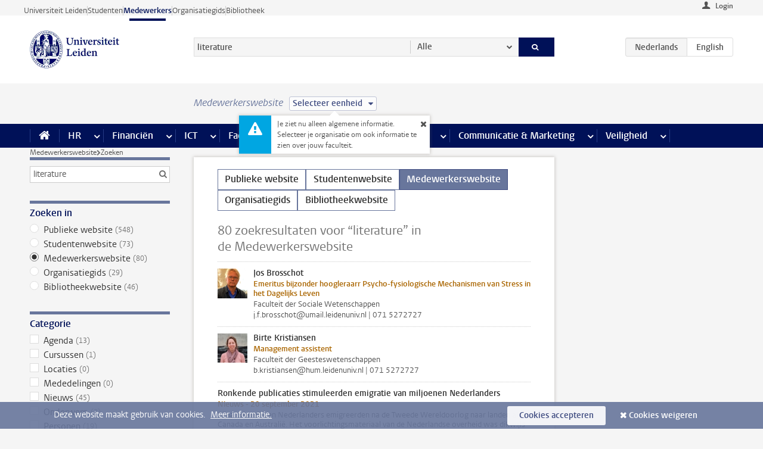

--- FILE ---
content_type: text/javascript;charset=UTF-8
request_url: https://www.medewerkers.universiteitleiden.nl/design-1.0/scripts/ul2common/facets.js?v=1.217.00
body_size: 1092
content:
!function(e){var t,n,o,a=e(".box.facet");a.length&&(a.each(function(){var t=e(this);t.find(".box-header").on("click",function(){t.toggleClass("open")}),t.find("ul.has-more").each(function(){var t=e(this);e("<button/>").attr("type","button").addClass("show-more").text(t.data("show-more-label")||"Show more").insertAfter(t).on("click",function(){t.removeClass("has-more"),e(this).remove()})})}),a.filter(".facet-search").each(function(){var t=e(this);t.find('input[type="search"]').on("focus",function(){t.addClass("focus")}).on("blur",function(){t.removeClass("focus")})}),(t=(t=a.first().parents("form")).length?t:e("nav.facets form")).length)&&(n=t.find(":checkbox, :radio"),(o=function(){n.each(function(){var t=null!==this.getAttribute("checked")?"addClass":"removeClass";e(this).parent()[t]("active")})})(),n.on("change",function(){o(),t.attr("disabled")||(t.submit(),t.attr("disabled",!0))}),n.each(function(){var t=this.getAttribute("checked"),e=this.checked;null===t&&!0===e&&(this.checked=!1),null!==t&&!1===e&&(this.checked=!0)}),e(window).on("unload",function(){}))}(jQuery);